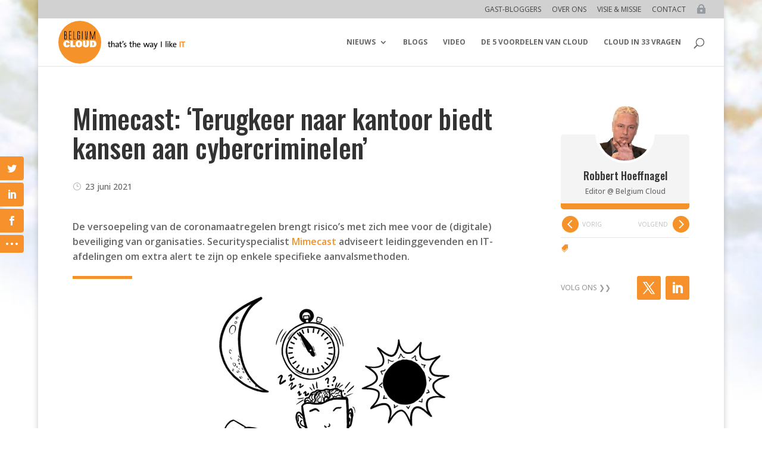

--- FILE ---
content_type: text/html; charset=utf-8
request_url: https://www.google.com/recaptcha/api2/aframe
body_size: 268
content:
<!DOCTYPE HTML><html><head><meta http-equiv="content-type" content="text/html; charset=UTF-8"></head><body><script nonce="mOFUHbC445kj3WPxFrnlcg">/** Anti-fraud and anti-abuse applications only. See google.com/recaptcha */ try{var clients={'sodar':'https://pagead2.googlesyndication.com/pagead/sodar?'};window.addEventListener("message",function(a){try{if(a.source===window.parent){var b=JSON.parse(a.data);var c=clients[b['id']];if(c){var d=document.createElement('img');d.src=c+b['params']+'&rc='+(localStorage.getItem("rc::a")?sessionStorage.getItem("rc::b"):"");window.document.body.appendChild(d);sessionStorage.setItem("rc::e",parseInt(sessionStorage.getItem("rc::e")||0)+1);localStorage.setItem("rc::h",'1769763780712');}}}catch(b){}});window.parent.postMessage("_grecaptcha_ready", "*");}catch(b){}</script></body></html>